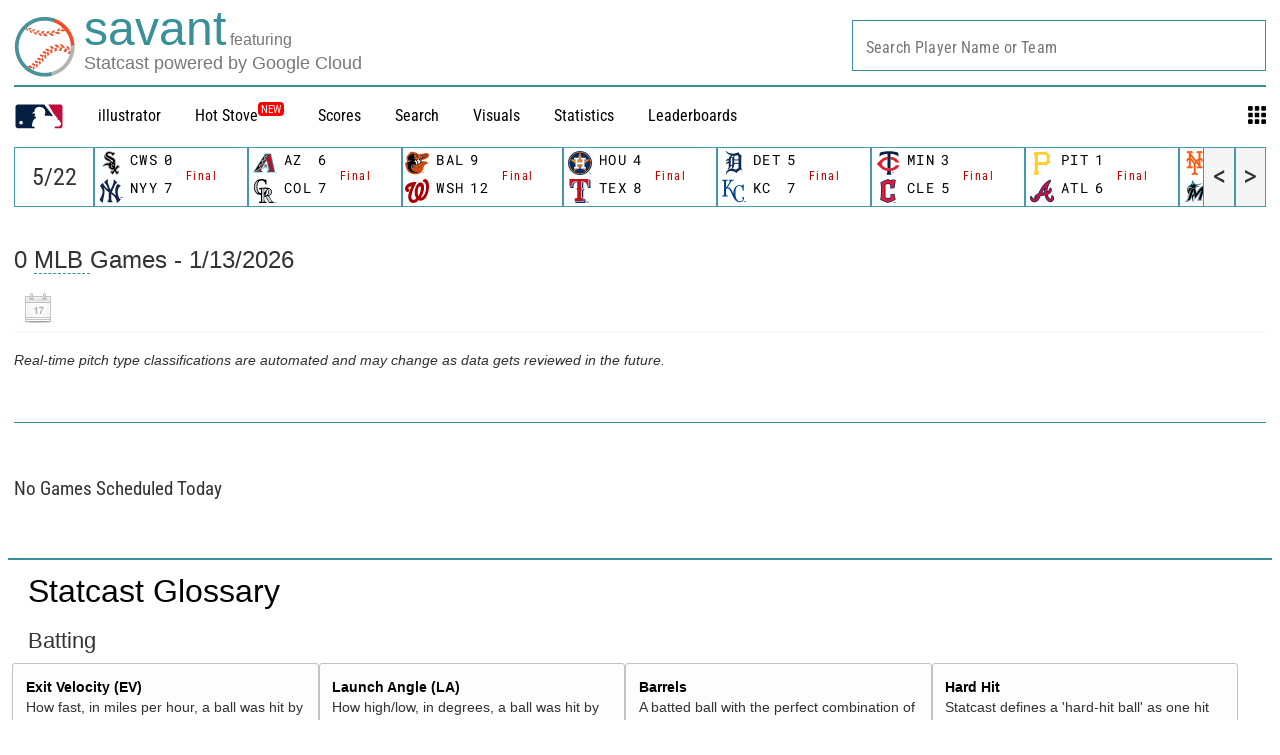

--- FILE ---
content_type: application/x-javascript;charset=utf-8
request_url: https://ans.mlb.com/id?d_visid_ver=2.1.0&d_fieldgroup=A&mcorgid=A65F776A5245B01B0A490D44%40AdobeOrg&mid=07142679243384263650736432582383686316&ts=1768369541139
body_size: -181
content:
{"mid":"07142679243384263650736432582383686316","id":"34B396C26B81FAEE-40000820FCAAAED4"}